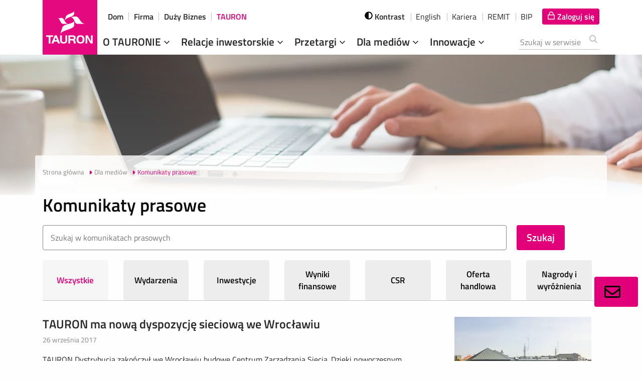

--- FILE ---
content_type: text/html;charset=UTF-8
request_url: https://media.tauron.pl/komunikaty-prasowe?offset=10&financialOff=0&offset3=40&offset5=10&offset0=1240&offset1=0
body_size: 15222
content:
<!doctype html>

<html class="no-js" lang="pl">
<head>
    <!-- m-174 -->
    <meta charset="utf-8" />
    <meta http-equiv="x-dns-prefetch-control" content="on"/>
    <link rel="dns-prefetch" href="https://d2xhqqdaxyaju6.cloudfront.net"/>
    <meta name="viewport" content="width=device-width, initial-scale=1.0" />
    <meta http-equiv="X-UA-Compatible" content="ie=edge">
    <link rel="stylesheet" href="/__system/resource/174/73/css/styles.css"/>
    <link rel="shortcut icon" href="/__system/resource/174/73/img/favicon.png"/>
    <link
  rel="preload"
  href="/__system/resource/174/73/fonts/TitilliumWeb-Regular.woff2"
  as="font"
  crossorigin="anonymous"
/>
<link
  rel="preload"
  href="/__system/resource/174/73/fonts/TitilliumWeb-SemiBold.woff2"
  as="font"
  crossorigin="anonymous"
/>

<style>
  @font-face {
    font-family: 'Titillium Web';
    font-display: swap;
    src: url('/__system/resource/174/73/fonts/TitilliumWeb-Regular.woff2') format('woff2');
    font-weight: 400;
  }
  @font-face {
    font-family: 'Titillium Web';
    font-display: swap;
    src: url('/__system/resource/174/73/fonts/TitilliumWeb-SemiBold.woff2') format('woff2');
    font-weight: 600;
  }
</style>
    
    <title>Komunikaty prasowe | Biuro prasowe TAURON Polska Energia S.A.</title>
    <meta name="description" content="Informacje prasowe TAURON">
    <!--JxBGpKvLV1eslZW6liKv5mIEEpPY1p4MlM4bIYrv9zHX6G6w6DroR-->
    <meta property="og:type" content="website" />
    <meta property="og:title" content="Komunikaty prasowe | Biuro prasowe TAURON Polska Energia S.A.">
    <meta property="og:description" content="Informacje prasowe TAURON">
    <meta property="og:url" content="https://media.tauron.pl/komunikaty-prasowe?offset0=1240" />
    
    <meta property="og:image" content="https://d2xhqqdaxyaju6.cloudfront.net/file/mediakit-s/1957608/6e/s-1200-630.jpg"/>
      
    <meta name="twitter:card" content="summary_large_image">
    <meta name="twitter:title" content="Komunikaty prasowe | Biuro prasowe TAURON Polska Energia S.A.">
    <meta name="twitter:description" content="Informacje prasowe TAURON">
    <meta name="twitter:image" content="https://d2xhqqdaxyaju6.cloudfront.net/file/mediakit-s/1957608/6e/s-1200-630.jpg"><script nonce="fQ3SKW23R4aoyZUavM5Fei0q">(function(w,d,s,l,i){w[l]=w[l]||[];w[l].push({'gtm.start':
    new Date().getTime(),event:'gtm.js'});var f=d.getElementsByTagName(s)[0],
    j=d.createElement(s),dl=l!='dataLayer'?'&l='+l:'';j.async=true;j.src=
    'https://www.googletagmanager.com/gtm.js?id='+i+dl;f.parentNode.insertBefore(j,f);
    })(window,document,'script','dataLayer','GTM-KX36W79');</script></head>
<body class="312">

<div class="menu-wrap-bak">
<div class="menu container" data-require="menu" data-js="menu" data-tipname="top-menu" data-language="pl"> 
        <!-- adds class 'is-floating' on desktop--><!-- adds class 'is-open' on mobile -->
        <div class="container__wrapper menu__wrapper">

                <ul class="menu__top">
                    <li class="menu__top-el"><a class="menu__top-url " href="https://www.tauron.pl/dla-domu" tabindex="2">Dom</a></li>

                    <li class="menu__top-el"><a class="menu__top-url " href="https://www.tauron.pl/dla-firm" tabindex="3">Firma</a></li>
                        
                    <li class="menu__top-el"><a class="menu__top-url" href="https://biznes.tauron.pl" tabindex="4">Duży Biznes</a></li>

                    <li class="menu__top-el"><a class="menu__top-url is-active" href="https://www.tauron.pl/tauron" tabindex="5">TAURON</a></li>
                </ul>
            

            <div class="menu__bottom">
                <a href="/" class="menu__mainpage-url" tabindex="1" title="Strona Główna" aria-label="Strona Główna">
                    <picture>
                        <source srcset="/__system/resource/174/73/img/174-menu/tauron_logo_mob.png" media="(max-width: 1199px)">
                        <source srcset="/__system/resource/174/73/img/logo_109x109.png">
                        <img class="menu__logo lazyloaded" alt="Logo TAURON" src="/__system/resource/174/73/img/logo_109x109.png" loading="lazy">
                    </picture>
                </a>

                <div class="menu__flexcont">

                    <form action="https://www.tauron.pl/wyszukiwanie" class="menu__form" style="" id="searchForm">
                        <div class="menu__btncont menu__searchcont" data-js="menu__searchcont" data-tipname="top-search" data-autocomplete="search-keywords" data-min-length="3">
                            <!-- adds class 'is-active' on mobile -->
                            <button class="menu__search-btn icon-search show-for-large" type="button" id="menu__search-btn--large">                    
                                
<svg class='icon form__svg'  aria-hidden="true">

  <use xlink:href='/__system/resource/174/73/img/svg-sprite.svg#image-search'></use>
</svg>
                            </button>
                            <button class="menu__search-btn icon-search hide-for-large" type="button" id="menu__search-btn--mobile">
                                
<svg class='icon form__svg'  aria-hidden="true">

  <use xlink:href='/__system/resource/174/73/img/svg-sprite.svg#image-search'></use>
</svg>
                            </button>
                            <button class="menu__search-btn icon-search hide" type="button" id="menu__search-btn--mobile-submit">
                                
<svg class='icon form__svg'  aria-hidden="true">

  <use xlink:href='/__system/resource/174/73/img/svg-sprite.svg#image-search'></use>
</svg>
                            </button>
                            <div class="menu__search-inpcont" style="">
                                <div data-valid="fill" data-min-length="3" class="autocomplete autocomplete--grey autocomplete--top">
                                    <label class="wcag_hide" id="search_label" for="menu__search-inp">Szukana fraza</label>
                                    <input name="search" class="menu__search-inp" id="menu__search-inp" aria-describedby="search_label" tabindex="15" type="search" placeholder="Szukaj w serwisie" required>
                                    <ul hidden=""></ul>
                                    <button type="submit" class="autocomplete__btn autocomplete__btn--top" hidden="" data-autocomplete-btn="">Pokaż wszystkie wyniki</button>
                                </div>
                                <button class="menu__search-btnclose" type="button" aria-label="Zamknij wyszukiwarkę">
                                    <span></span><span></span>
                                </button>
                            </div>
                            <br>
                            <div class="error__message error__message--global" data-js="error-globalmessage" role="alert" data-message="Minimalna długość poszukiwania - 3 znaki"></div>
                        </div>
                    </form>
                        <div class="menu__btncont menu__logincont" data-js="menu__logincont" style="box-sizing: inherit;">
                            <a href="https://logowanie.tauron.pl/" tabindex="10" class="menu__login-btn icon-lock a00-c" data-tooltipaction="hover" aria-label="Tu zalogujesz się do elektronicznego Biura Obsługi Klienta" style="text-decoration: none; padding: 4px 10px; background: rgb(226, 0, 122) !important; color: rgb(255, 255, 255) !important; border-radius: 4px !important;">
                                
<svg class='icon svg-fa fa-lock'  aria-hidden="true">

  <use xlink:href='/__system/resource/174/73/img/svg-sprite.svg#image-lock-bold'></use>
</svg>
                                <span>Zaloguj się</span>
                            </a>
                        </div>
                    <div class="menu__btncont menu__maincont" data-js="menu__maincont">
                        <button type="button" class="menu__mainbtn ">
                            Menu
                            <span></span><span></span><span></span>
                        </button>

                        <nav class="menu__nav" id="main-menu">
                            <ul class="menu__lvl-1">
                                <li class="menu__lvl-1-li menu__lvl-1-li--exp">
                                    <a class="menu__lvl-1-el " tabindex="-1" href="https://www.tauron.pl/tauron/o-tauronie" target="_self">O TAURONIE
                                        
<svg class='icon svg-fa fa-angle-down svg-fa--menu-down'  aria-hidden="true">

  <use xlink:href='/__system/resource/174/73/img/svg-sprite.svg#image-angle-down'></use>
</svg>
                                    </a>
                                    
                                        <ul class="menu__lvl-2 menu__lvl-2--big">
                                            <li class="menu__lvl-2-li menu__lvl-2-li--exp is-expanded">
                                                <a class="menu__lvl-2-el" href="https://www.tauron.pl/tauron/o-tauronie/wladze-spolki" tabindex="10" target="_self">O TAURONIE</a>
                                                    <button class="menu__lvl-2-btn icon-func_chevron_right" type="button" data-js="menu__expbtn" aria-label="Generic.Header.ExpandTheSection"></button>
                                                    <ul class="menu__lvl-3">
                                                        <li class="menu__lvl-3-li">
                                                            <a tabindex="10" class="menu__lvl-3-el " href="https://www.tauron.pl/tauron/o-tauronie/wladze-spolki" target="_self">
                                                            
<svg class='icon caret-light'  aria-hidden="true">

  <use xlink:href='/__system/resource/174/73/img/svg-sprite.svg#image-caret-right-light'></use>
</svg>
                                                            Władze spółki</a>
                                                        </li>
                                                        <li class="menu__lvl-3-li">
                                                            <a tabindex="10" class="menu__lvl-3-el " href="https://www.tauron.pl/tauron/o-tauronie/obszary-dzialalnosci" target="_self">
<svg class='icon caret-light'  aria-hidden="true">

  <use xlink:href='/__system/resource/174/73/img/svg-sprite.svg#image-caret-right-light'></use>
</svg>Obszary działalności</a>
                                                        </li>
                                                        <li class="menu__lvl-3-li">
                                                            <a tabindex="10" class="menu__lvl-3-el " href="https://www.tauron.pl/tauron/o-tauronie/nasze-wartosci" target="_self">
<svg class='icon caret-light'  aria-hidden="true">

  <use xlink:href='/__system/resource/174/73/img/svg-sprite.svg#image-caret-right-light'></use>
</svg>Nasze wartości</a>
                                                        </li>
                                                        <li class="menu__lvl-3-li">
                                                            <a tabindex="10" class="menu__lvl-3-el " href="https://www.tauron.pl/tauron/o-tauronie/kodeks-odpowiedzialnego-biznesu" target="_self">
<svg class='icon caret-light'  aria-hidden="true">

  <use xlink:href='/__system/resource/174/73/img/svg-sprite.svg#image-caret-right-light'></use>
</svg>Kodeks Odpowiedzialnego Biznesu</a>
                                                        </li>
                                                        <li class="menu__lvl-3-li">
                                                            <a tabindex="10" class="menu__lvl-3-el " href="https://www.tauron.pl/tauron/o-tauronie/struktura-paliw" target="_self">
<svg class='icon caret-light'  aria-hidden="true">

  <use xlink:href='/__system/resource/174/73/img/svg-sprite.svg#image-caret-right-light'></use>
</svg>Struktura paliw</a>
                                                        </li>
                                                        <li class="menu__lvl-3-li">
                                                            <a tabindex="10" class="menu__lvl-3-el menu__lvl-3-el--bold" href="https://www.tauron.pl/tauron/o-tauronie" target="_self">O TAURONIE</a>
                                                        </li>
                                                    </ul>
                                                    <div class="menu__offercont">
                                                        <p class="menu__offer-head">O TAURONIE</p>
                                                            <div class="menu__offer-box">
                                                                <img class="menu__offer-img" src="/__system/resource/174/73/img/174-menu/o-tauron.jpg" alt="O tauron" loading="lazy">
                                                                <div class="menu__offer-txtbox">
                                                                    <div class="menu__offer-txt"><div class="sc-richtext">TAURON Polska Energia S.A. jest spółką dominującą w Grupie</div></div>

                                                                    <a class="cta menu__offer-cta" title="Więcej" href="https://www.tauron.pl/tauron/o-tauronie">Więcej</a>
                                                                </div>
                                                            </div>
                                                    </div>
                                            </li>
                                            <li class="menu__lvl-2-li menu__lvl-2-li--exp">
                                                <a class="menu__lvl-2-el" href="https://www.tauron.pl/tauron/o-tauronie/spolki-grupy" tabindex="10" target="_self">Grupa TAURON</a>
                                                    <button class="menu__lvl-2-btn icon-func_chevron_right" type="button" data-js="menu__expbtn" aria-label="Generic.Header.ExpandTheSection"></button>
                                                    <ul class="menu__lvl-3">
                                                                <li class="menu__lvl-3-li">
                                                                    <a tabindex="10" class="menu__lvl-3-el " href="https://www.tauron.pl/tauron/o-tauronie/lancuch-wartosci" target="_self">
                                                                    
<svg class='icon caret-light'  aria-hidden="true">

  <use xlink:href='/__system/resource/174/73/img/svg-sprite.svg#image-caret-right-light'></use>
</svg>Łańcuch wartości</a>
                                                                </li>
                                                                <li class="menu__lvl-3-li">
                                                                    <a tabindex="10" class="menu__lvl-3-el " href="https://www.tauron.pl/tauron/o-tauronie/spolki-grupy" target="_self">
                                                                    
<svg class='icon caret-light'  aria-hidden="true">

  <use xlink:href='/__system/resource/174/73/img/svg-sprite.svg#image-caret-right-light'></use>
</svg>Spółki Grupy</a>
                                                                </li>
                                                                <li class="menu__lvl-3-li">
                                                                    <a tabindex="10" class="menu__lvl-3-el " href="https://www.tauron.pl/tauron/o-tauronie/potencjal-grupy" target="_self">
                                                                    
<svg class='icon caret-light'  aria-hidden="true">

  <use xlink:href='/__system/resource/174/73/img/svg-sprite.svg#image-caret-right-light'></use>
</svg>Potencjał Grupy</a>
                                                                </li>
                                                                <li class="menu__lvl-3-li">
                                                                    <a tabindex="10" class="menu__lvl-3-el " href="https://www.tauron.pl/tauron/o-tauronie/tauron-w-liczbach" target="_self">
                                                                    
<svg class='icon caret-light'  aria-hidden="true">

  <use xlink:href='/__system/resource/174/73/img/svg-sprite.svg#image-caret-right-light'></use>
</svg>TAURON w liczbach</a>
                                                                </li>
                                                    </ul>
                                                    <div class="menu__offercont">
                                                        <p class="menu__offer-head">Spółki Grupy TAURON</p>
                                                            <div class="menu__offer-box">
                                                                <img class="menu__offer-img" src="/__system/resource/174/73/img/174-menu/grupa-tauron.jpg" alt="" loading="lazy">
                                                                <div class="menu__offer-txtbox">
                                                                    <div class="menu__offer-txt"><div class="sc-richtext">Grupę TAURON tworzy ok. 30  podmiotów gospodarczych</div></div>

                                                                    <a class="cta menu__offer-cta" title="Więcej" href="https://www.tauron.pl/tauron/o-tauronie/spolki-grupy">Więcej</a>
                                                                </div>
                                                            </div>
                                                    </div>
                                            </li>
                                            <li class="menu__lvl-2-li menu__lvl-2-li--exp">
                                                <a class="menu__lvl-2-el" href="https://www.tauron.pl/tauron/o-tauronie/tauron-dla-otoczenia" tabindex="10" target="_self">TAURON dla otoczenia</a>
                                                    <button class="menu__lvl-2-btn icon-func_chevron_right" type="button" data-js="menu__expbtn" aria-label="Generic.Header.ExpandTheSection"></button>
                                                    <ul class="menu__lvl-3">
                                                                <li class="menu__lvl-3-li">
                                                                    <a tabindex="10" class="menu__lvl-3-el " href="https://www.tauron.pl/tauron/o-tauronie/tauron-dla-otoczenia/strategia-zrownowazonego-rozwoju" target="_self">
<svg class='icon caret-light'  aria-hidden="true">

  <use xlink:href='/__system/resource/174/73/img/svg-sprite.svg#image-caret-right-light'></use>
</svg>Strategia zrównoważonego rozwoju</a>
                                                                </li>
                                                                <li class="menu__lvl-3-li">
                                                                    <a tabindex="10" class="menu__lvl-3-el " href="https://www.tauron.pl/tauron/o-tauronie/tauron-dla-otoczenia/raport-zrownowazonego-rozwoju" target="_self">
<svg class='icon caret-light'  aria-hidden="true">

  <use xlink:href='/__system/resource/174/73/img/svg-sprite.svg#image-caret-right-light'></use>
</svg>Zintegrowany raport roczny</a>
                                                                </li>
                                                                <li class="menu__lvl-3-li">
                                                                    <a tabindex="10" class="menu__lvl-3-el " href="https://www.tauron.pl/tauron/o-tauronie/tauron-dla-otoczenia/projekty" target="_self">
<svg class='icon caret-light'  aria-hidden="true">

  <use xlink:href='/__system/resource/174/73/img/svg-sprite.svg#image-caret-right-light'></use>
</svg>Projekty CSR</a>
                                                                </li>
                                                                <li class="menu__lvl-3-li">
                                                                    <a tabindex="10" class="menu__lvl-3-el " href="https://www.tauron.pl/tauron/o-tauronie/tauron-dla-otoczenia/nagrody-i-wyroznienia" target="_self">
<svg class='icon caret-light'  aria-hidden="true">

  <use xlink:href='/__system/resource/174/73/img/svg-sprite.svg#image-caret-right-light'></use>
</svg>Nagrody i wyróżnienia</a>
                                                                </li>
                                                                <li class="menu__lvl-3-li">
                                                                    <a tabindex="10" class="menu__lvl-3-el " href="https://www.tauron.pl/tauron/o-tauronie/tauron-dla-otoczenia/fundacja-tauron" target="_self">
<svg class='icon caret-light'  aria-hidden="true">

  <use xlink:href='/__system/resource/174/73/img/svg-sprite.svg#image-caret-right-light'></use>
</svg>Fundacja TAURON</a>
                                                                </li>
                                                                <li class="menu__lvl-3-li">
                                                                    <a tabindex="10" class="menu__lvl-3-el " href="https://www.tauron.pl/tauron/o-tauronie/tauron-dla-otoczenia/sponsoring" target="_self">
<svg class='icon caret-light'  aria-hidden="true">

  <use xlink:href='/__system/resource/174/73/img/svg-sprite.svg#image-caret-right-light'></use>
</svg>Sponsoring</a>
                                                                </li>
                                                    </ul>
                                                    <div class="menu__offercont">
                                                        <p class="menu__offer-head">TAURON dla otoczenia</p>
                                                            <div class="menu__offer-box">
                                                                <img class="menu__offer-img" src="/__system/resource/174/73/img/174-menu/menu-tdo.jpg" alt="" loading="lazy">
                                                                <div class="menu__offer-txtbox">
                                                                    <div class="menu__offer-txt"><div class="sc-richtext">Działamy na rzecz zrównoważonego rozwoju i CSR</div></div>

                                                                    <a class="cta menu__offer-cta" title="Więcej" href="https://www.tauron.pl/tauron/o-tauronie/tauron-dla-otoczenia">Więcej</a>
                                                                </div>
                                                            </div>
                                                    </div>
                                            </li>
                                            <li class="menu__lvl-2-li menu__lvl-2-li--exp">
                                                <a class="menu__lvl-2-el" href="https://www.tauron.pl/tauron/tauron-innowacje" tabindex="10" target="_self">TAURON innowacje</a>
                                                    <button class="menu__lvl-2-btn icon-func_chevron_right" type="button" data-js="menu__expbtn" aria-label="Generic.Header.ExpandTheSection"></button>
                                                    <ul class="menu__lvl-3">
                                                                <li class="menu__lvl-3-li">
                                                                    <a tabindex="10" class="menu__lvl-3-el " href="https://www.tauron.pl/tauron/tauron-innowacje" target="_self">
<svg class='icon caret-light'  aria-hidden="true">

  <use xlink:href='/__system/resource/174/73/img/svg-sprite.svg#image-caret-right-light'></use>
</svg>Strategiczna Agenda Badawcza</a>
                                                                </li>
                                                                <li class="menu__lvl-3-li">
                                                                    <a tabindex="10" class="menu__lvl-3-el " href="https://www.tauron.pl/tauron/tauron-innowacje/wspolpraca-ze-startupami" target="_self">
<svg class='icon caret-light'  aria-hidden="true">

  <use xlink:href='/__system/resource/174/73/img/svg-sprite.svg#image-caret-right-light'></use>
</svg>Współpraca ze startupami</a>
                                                                </li>
                                                                <li class="menu__lvl-3-li">
                                                                    <a tabindex="10" class="menu__lvl-3-el " href="https://www.tauron.pl/tauron/tauron-innowacje/projekty-badawczo-rozwojowe" target="_self">
<svg class='icon caret-light'  aria-hidden="true">

  <use xlink:href='/__system/resource/174/73/img/svg-sprite.svg#image-caret-right-light'></use>
</svg>Projekty badawczo-rozwojowe</a>
                                                                </li>
                                                    </ul>
                                                    <div class="menu__offercont">
                                                        <p class="menu__offer-head"></p>
                                                    </div>
                                            </li>
                                            <li class="menu__lvl-2-li menu__lvl-2-li--exp">
                                                <a class="menu__lvl-2-el" href="https://www.tauron.pl/tauron/o-tauronie/kariera" tabindex="10" target="_self">Kariera</a>
                                                    <button class="menu__lvl-2-btn icon-func_chevron_right" type="button" data-js="menu__expbtn" aria-label="Generic.Header.ExpandTheSection"></button>
                                                    <ul class="menu__lvl-3">
                                                                <li class="menu__lvl-3-li">
                                                                    <a tabindex="10" class="menu__lvl-3-el " href="https://www.tauron.pl/tauron/o-tauronie/kariera/oferty-pracy" target="_self">
<svg class='icon caret-light'  aria-hidden="true">

  <use xlink:href='/__system/resource/174/73/img/svg-sprite.svg#image-caret-right-light'></use>
</svg>Oferty pracy</a>
                                                                </li>
                                                                <li class="menu__lvl-3-li">
                                                                    <a tabindex="10" class="menu__lvl-3-el " href="https://www.tauron.pl/tauron/o-tauronie/kariera/rozwoj-w-tauron" target="_self">
<svg class='icon caret-light'  aria-hidden="true">

  <use xlink:href='/__system/resource/174/73/img/svg-sprite.svg#image-caret-right-light'></use>
</svg>Rozwój w TAURON</a>
                                                                </li>
                                                                <li class="menu__lvl-3-li">
                                                                    <a tabindex="10" class="menu__lvl-3-el " href="https://www.tauron.pl/tauron/o-tauronie/kariera/staze-i-praktyki" target="_self">
<svg class='icon caret-light'  aria-hidden="true">

  <use xlink:href='/__system/resource/174/73/img/svg-sprite.svg#image-caret-right-light'></use>
</svg>Staże i praktyki</a>
                                                                </li>
                                                                <li class="menu__lvl-3-li">
                                                                    <a tabindex="10" class="menu__lvl-3-el " href="https://www.tauron.pl/tauron/o-tauronie/kariera/etapy-rekrutacji" target="_self">
<svg class='icon caret-light'  aria-hidden="true">

  <use xlink:href='/__system/resource/174/73/img/svg-sprite.svg#image-caret-right-light'></use>
</svg>Etapy rekrutacji</a>
                                                                </li>
                                                                <li class="menu__lvl-3-li">
                                                                    <a tabindex="10" class="menu__lvl-3-el " href="https://www.tauron.pl/tauron/o-tauronie/kariera/poznaj-pracownikow" target="_self">
<svg class='icon caret-light'  aria-hidden="true">

  <use xlink:href='/__system/resource/174/73/img/svg-sprite.svg#image-caret-right-light'></use>
</svg>Poznaj pracowników</a>
                                                                </li>
                                                                <li class="menu__lvl-3-li">
                                                                    <a tabindex="10" class="menu__lvl-3-el menu__lvl-3-el--bold" href="https://www.tauron.pl/tauron/o-tauronie/kariera" target="_self">Kariera</a>
                                                                </li>
                                                    </ul>
                                                    <div class="menu__offercont">
                                                        <p class="menu__offer-head">Kariera</p>
                                                            <div class="menu__offer-box">
                                                                <img class="menu__offer-img" src="/__system/resource/174/73/img/174-menu/kariera-menuoffer.jpg" alt="" loading="lazy">
                                                                <div class="menu__offer-txtbox">
                                                                    <div class="menu__offer-txt"><div class="sc-richtext">Rozwijaj&nbsp;swoją karierę w Grupie TAURON</div></div>

                                                                    <a class="cta menu__offer-cta" title="Sprawdź" href="https://www.tauron.pl/tauron/o-tauronie/kariera">Sprawdź</a>
                                                                </div>
                                                            </div>
                                                    </div>
                                            </li>
                                            <li class="menu__lvl-2-li ">
                                                <a class="menu__lvl-2-el" href="https://www.tauron.pl/tauron/o-tauronie/kontakt" tabindex="10" target="_self">Kontakt</a>
                                            </li>
                                            <li class="menu__lvl-2-li ">
                                                <a class="menu__lvl-2-el" href="https://www.tauron.pl/tauron/o-tauronie/formularz-zgloszenia-naduzycia" tabindex="10" target="_self">Formularz Zgłoszenia Nadużycia</a>
                                            </li>
                                            <li class="menu__lvl-2-close"><button class="menu__lvl-2-closebtn cta" type="button" data-js="menu__closebtn">Zwiń</button></li>
                                            </ul>
                                </li>
                                <li class="menu__lvl-1-li menu__lvl-1-li--exp">
                                    <a class="menu__lvl-1-el " tabindex="-1" href="https://www.tauron.pl/tauron/relacje-inwestorskie" target="_self">Relacje inwestorskie
                                    
<svg class='icon svg-fa fa-angle-down svg-fa--menu-down'  aria-hidden="true">

  <use xlink:href='/__system/resource/174/73/img/svg-sprite.svg#image-angle-down'></use>
</svg>
                                    
                                    </a>
                                    
                                            <ul class="menu__lvl-2 menu__lvl-2--big">
                                                        <li class="menu__lvl-2-li menu__lvl-2-li--exp is-expanded">
                                                            <a class="menu__lvl-2-el" href="https://www.tauron.pl/tauron/relacje-inwestorskie/notowania-akcji" tabindex="10" target="_self">Akcje</a>
                                                                <button class="menu__lvl-2-btn icon-func_chevron_right" type="button" data-js="menu__expbtn" aria-label="Generic.Header.ExpandTheSection"></button>
                                                                <ul class="menu__lvl-3">
                                                                            <li class="menu__lvl-3-li">
                                                                                <a tabindex="10" class="menu__lvl-3-el " href="https://www.tauron.pl/tauron/relacje-inwestorskie/notowania-akcji" target="_self">
<svg class='icon caret-light'  aria-hidden="true">

  <use xlink:href='/__system/resource/174/73/img/svg-sprite.svg#image-caret-right-light'></use>
</svg>Notowania</a>
                                                                            </li>
                                                                            <li class="menu__lvl-3-li">
                                                                                <a tabindex="10" class="menu__lvl-3-el " href="https://www.tauron.pl/tauron/relacje-inwestorskie/akcjonariat" target="_self">
<svg class='icon caret-light'  aria-hidden="true">

  <use xlink:href='/__system/resource/174/73/img/svg-sprite.svg#image-caret-right-light'></use>
</svg>Akcjonariat</a>
                                                                            </li>
                                                                            <li class="menu__lvl-3-li">
                                                                                <a tabindex="10" class="menu__lvl-3-el " href="https://www.tauron.pl/tauron/relacje-inwestorskie/analitycy" target="_self">
<svg class='icon caret-light'  aria-hidden="true">

  <use xlink:href='/__system/resource/174/73/img/svg-sprite.svg#image-caret-right-light'></use>
</svg>Analitycy</a>
                                                                            </li>
                                                                            <li class="menu__lvl-3-li">
                                                                                <a tabindex="10" class="menu__lvl-3-el " href="https://www.tauron.pl/tauron/relacje-inwestorskie/polityka-dywidendy" target="_self">
<svg class='icon caret-light'  aria-hidden="true">

  <use xlink:href='/__system/resource/174/73/img/svg-sprite.svg#image-caret-right-light'></use>
</svg>Polityka dywidendy</a>
                                                                            </li>
                                                                            <li class="menu__lvl-3-li">
                                                                                <a tabindex="10" class="menu__lvl-3-el " href="https://www.tauron.pl/tauron/relacje-inwestorskie/pierwsza-oferta-publiczna" target="_self">
<svg class='icon caret-light'  aria-hidden="true">

  <use xlink:href='/__system/resource/174/73/img/svg-sprite.svg#image-caret-right-light'></use>
</svg>Pierwsza Oferta Publiczna Akcji</a>
                                                                            </li>
                                                                </ul>
                                                                <div class="menu__offercont">
                                                                    <p class="menu__offer-head">Dla Inwestorów</p>
                                                                        <div class="menu__offer-box">
                                                                            <img class="menu__offer-img" src="/__system/resource/174/73/img/174-menu/dla-inwestorow.jpg" alt="" loading="lazy">
                                                                            <div class="menu__offer-txtbox">
                                                                                <div class="menu__offer-txt"><div class="sc-richtext">Niezbędnik inwestora: raporty, notowania,  materiały</div></div>

                                                                                <a class="cta menu__offer-cta" title="Przejdź" href="https://www.tauron.pl/tauron/relacje-inwestorskie">Przejdź</a>
                                                                            </div>
                                                                        </div>
                                                                </div>
                                                        </li>
                                                        <li class="menu__lvl-2-li menu__lvl-2-li--exp">
                                                            <a class="menu__lvl-2-el" href="https://www.tauron.pl/tauron/relacje-inwestorskie/obligacje-krajowe" tabindex="10" target="_self">Obligacje</a>
                                                                <button class="menu__lvl-2-btn icon-func_chevron_right" type="button" data-js="menu__expbtn" aria-label="Generic.Header.ExpandTheSection"></button>
                                                                <ul class="menu__lvl-3">
                                                                            <li class="menu__lvl-3-li">
                                                                                <a tabindex="10" class="menu__lvl-3-el " href="https://www.tauron.pl/tauron/relacje-inwestorskie/obligacje-krajowe" target="_self">
<svg class='icon caret-light'  aria-hidden="true">

  <use xlink:href='/__system/resource/174/73/img/svg-sprite.svg#image-caret-right-light'></use>
</svg>Obligacje krajowe</a>
                                                                            </li>
                                                                            <li class="menu__lvl-3-li">
                                                                                <a tabindex="10" class="menu__lvl-3-el " href="https://www.tauron.pl/tauron/relacje-inwestorskie/euroobligacje" target="_self">
<svg class='icon caret-light'  aria-hidden="true">

  <use xlink:href='/__system/resource/174/73/img/svg-sprite.svg#image-caret-right-light'></use>
</svg>Euroobligacje</a>
                                                                            </li>
                                                                </ul>
                                                                <div class="menu__offercont">
                                                                    <p class="menu__offer-head"></p>
                                                                </div>
                                                        </li>
                                                        <li class="menu__lvl-2-li menu__lvl-2-li--exp">
                                                            <a class="menu__lvl-2-el" href="https://www.tauron.pl/tauron/relacje-inwestorskie/raporty-biezace" tabindex="10" target="_self">Raporty giełdowe</a>
                                                                <button class="menu__lvl-2-btn icon-func_chevron_right" type="button" data-js="menu__expbtn" aria-label="Generic.Header.ExpandTheSection"></button>
                                                                <ul class="menu__lvl-3">
                                                                            <li class="menu__lvl-3-li">
                                                                                <a tabindex="10" class="menu__lvl-3-el " href="https://www.tauron.pl/tauron/relacje-inwestorskie/raporty-biezace" target="_self">
<svg class='icon caret-light'  aria-hidden="true">

  <use xlink:href='/__system/resource/174/73/img/svg-sprite.svg#image-caret-right-light'></use>
</svg>Raporty bieżące</a>
                                                                            </li>
                                                                            <li class="menu__lvl-3-li">
                                                                                <a tabindex="10" class="menu__lvl-3-el " href="https://www.tauron.pl/tauron/relacje-inwestorskie/raporty-okresowe" target="_self">
<svg class='icon caret-light'  aria-hidden="true">

  <use xlink:href='/__system/resource/174/73/img/svg-sprite.svg#image-caret-right-light'></use>
</svg>Raporty okresowe</a>
                                                                            </li>
                                                                </ul>
                                                                <div class="menu__offercont">
                                                                    <p class="menu__offer-head">Raport roczny 2016</p>
                                                                        <div class="menu__offer-box">
                                                                            <img class="menu__offer-img" src="/__system/resource/174/73/img/174-menu/raporty.jpg" alt="" loading="lazy">
                                                                            <div class="menu__offer-txtbox">
                                                                                <div class="menu__offer-txt"><div class="sc-richtext">Zapraszamy do zapoznania się z Raportem</div></div>

                                                                                <a class="cta menu__offer-cta" title="Sprawdź" href="http://raport2016.tauron.pl/">Sprawdź</a>
                                                                            </div>
                                                                        </div>
                                                                </div>
                                                        </li>
                                                        <li class="menu__lvl-2-li ">
                                                            <a class="menu__lvl-2-el" href="https://www.tauron.pl/tauron/relacje-inwestorskie/informacje-finansowe" tabindex="10" target="_self">Informacje finansowe</a>
                                                        </li>
                                                        <li class="menu__lvl-2-li ">
                                                            <a class="menu__lvl-2-el" href="https://www.tauron.pl/tauron/relacje-inwestorskie/informacje-o-spolce" tabindex="10" target="_self">Informacje o spółce</a>
                                                        </li>
                                                        <li class="menu__lvl-2-li ">
                                                            <a class="menu__lvl-2-el" href="https://www.tauron.pl/tauron/relacje-inwestorskie/walne-zgromadzenie" tabindex="10" target="_self">Walne Zgromadzenie</a>
                                                        </li>
                                                        <li class="menu__lvl-2-li ">
                                                            <a class="menu__lvl-2-el" href="https://www.tauron.pl/tauron/relacje-inwestorskie/ratingi" tabindex="10" target="_self">Ratingi</a>
                                                        </li>
                                                        <li class="menu__lvl-2-li ">
                                                            <a class="menu__lvl-2-el" href="https://www.tauron.pl/tauron/relacje-inwestorskie/kalendarz-inwestorski" tabindex="10" target="_self">Kalendarz inwestorski</a>
                                                        </li>
                                                        <li class="menu__lvl-2-li menu__lvl-2-li--exp">
                                                            <a class="menu__lvl-2-el" href="https://www.tauron.pl/tauron/relacje-inwestorskie/nagrania" tabindex="10" target="_self">Multimedia</a>
                                                                <button class="menu__lvl-2-btn icon-func_chevron_right" type="button" data-js="menu__expbtn" aria-label="Generic.Header.ExpandTheSection"></button>
                                                                <ul class="menu__lvl-3">
                                                                            <li class="menu__lvl-3-li">
                                                                                <a tabindex="10" class="menu__lvl-3-el " href="https://www.tauron.pl/tauron/relacje-inwestorskie/prezentacje" target="_self">
<svg class='icon caret-light'  aria-hidden="true">

  <use xlink:href='/__system/resource/174/73/img/svg-sprite.svg#image-caret-right-light'></use>
</svg>Prezentacje</a>
                                                                            </li>
                                                                            <li class="menu__lvl-3-li">
                                                                                <a tabindex="10" class="menu__lvl-3-el " href="https://www.tauron.pl/tauron/relacje-inwestorskie/nagrania" target="_self">
<svg class='icon caret-light'  aria-hidden="true">

  <use xlink:href='/__system/resource/174/73/img/svg-sprite.svg#image-caret-right-light'></use>
</svg>Nagrania</a>
                                                                            </li>
                                                                            <li class="menu__lvl-3-li">
                                                                                <a tabindex="10" class="menu__lvl-3-el " href="https://www.tauron.pl/tauron/relacje-inwestorskie/czat" target="_self">
<svg class='icon caret-light'  aria-hidden="true">

  <use xlink:href='/__system/resource/174/73/img/svg-sprite.svg#image-caret-right-light'></use>
</svg>Czaty</a>
                                                                            </li>
                                                                </ul>
                                                                <div class="menu__offercont">
                                                                    <p class="menu__offer-head">Nagrania</p>
                                                                        <div class="menu__offer-box">
                                                                            <div class="menu__offer-txtbox">
                                                                                <div class="menu__offer-txt"><div class="sc-richtext">Nagrania z wydarzeń w Grupie TAURON</div></div>

                                                                                <a class="cta menu__offer-cta" title="Zobacz" href="https://www.tauron.pl/tauron/relacje-inwestorskie/nagrania">Zobacz</a>
                                                                            </div>
                                                                        </div>
                                                                </div>
                                                        </li>
                                                        <li class="menu__lvl-2-li ">
                                                            <a class="menu__lvl-2-el" href="https://www.tauron.pl/tauron/relacje-inwestorskie/ogloszenia" tabindex="10" target="_self">Ogłoszenia</a>
                                                        </li>
                                                        <li class="menu__lvl-2-li ">
                                                            <a class="menu__lvl-2-el" href="https://www.tauron.pl/tauron/relacje-inwestorskie/przydatne-linki" tabindex="10" target="_self">Przydatne linki</a>
                                                        </li>
                                                        <li class="menu__lvl-2-li ">
                                                            <a class="menu__lvl-2-el" href="https://www.tauron.pl/tauron/relacje-inwestorskie/kontakt-dla-inwestorow" tabindex="10" target="_self">Kontakt</a>
                                                        </li>
                                                        <li class="menu__lvl-2-close"><button class="menu__lvl-2-closebtn cta" type="button" data-js="menu__closebtn">Zwiń</button></li>
                                            </ul>
                                </li>
                                <li class="menu__lvl-1-li menu__lvl-1-li--exp">
                                    <a class="menu__lvl-1-el " tabindex="-1" href="https://www.tauron.pl/tauron/przetargi" target="_self">Przetargi
                                        
<svg class='icon svg-fa fa-angle-down svg-fa--menu-down'  aria-hidden="true">

  <use xlink:href='/__system/resource/174/73/img/svg-sprite.svg#image-angle-down'></use>
</svg>
                                    </a>
                                        
                                            <ul class="menu__lvl-2 menu__lvl-2--deskHidden">
                                                        <li class="menu__lvl-2-li">
                                                            <a class="menu__lvl-2-el" href="http://swoz.tauron.pl/platform/HomeServlet?MP_module=main&amp;MP_action=rfx_and_demand_notices&amp;type=RfxAndDemandNotices&amp;doSearch=true&amp;org=00000001" tabindex="10">Platforma zakupowa</a>
                                                        </li>
                                                        <li class="menu__lvl-2-li">
                                                            <a class="menu__lvl-2-el" href="https://www.tauron.pl/tauron/przetargi" tabindex="10">Sprzedaż majątku</a>
                                                        </li>
                                                        <li class="menu__lvl-2-li">
                                                            <a class="menu__lvl-2-el" href="https://nieruchomosci.tauron.pl/" tabindex="10">Sprzedaż Nieruchomości</a>
                                                        </li>
                                            </ul>
                                            <ul class="menu__lvl-2 menu__lvl-2--deskFlex">
                                                        <li class="menu__lvl-2__item">
                                                            <div class="menu__offer-box menu__offer-box--big">
                                                                <img class="menu__offer-img" src="/__system/resource/174/73/img/174-menu/platforma.jpg" alt="" loading="lazy">
                                                                <div class="menu__offer-txtbox">
                                                                    <div class="menu__offer-txt">Platforma zakupowa</div>
                                                                    <div class="menu__offer-txt menu__offer-txt--light">Ogłoszenia o zamówieniach na dostawy, usługi i roboty budowlane.</div>
                                                                    <a class="cta menu__offer-cta" href="http://swoz.tauron.pl/platform/HomeServlet?MP_module=main&amp;MP_action=rfx_and_demand_notices&amp;type=RfxAndDemandNotices&amp;doSearch=true&amp;org=00000001" tabindex="10">Sprawdź</a>
                                                                </div>
                                                            </div>
                                                        </li>
                                                        <li class="menu__lvl-2__item">
                                                            <div class="menu__offer-box menu__offer-box--big">
                                                                <img class="menu__offer-img" src="/__system/resource/174/73/img/174-menu/sprzedaz.jpg" alt="" loading="lazy">
                                                                <div class="menu__offer-txtbox">
                                                                    <div class="menu__offer-txt">Sprzedaż majątku</div>
                                                                    <div class="menu__offer-txt menu__offer-txt--light">Oferty sprzedaży majątku Grupy TAURON - m.in. środki trwałe, środki transportu, złom.</div>
                                                                    <a class="cta menu__offer-cta" href="https://www.tauron.pl/tauron/przetargi" tabindex="10">Sprawdź</a>
                                                                </div>
                                                            </div>
                                                        </li>
                                                        <li class="menu__lvl-2__item">
                                                            <div class="menu__offer-box menu__offer-box--big">
                                                                <img class="menu__offer-img" src="/__system/resource/174/73/img/174-menu/nieruchomosci.jpg" alt="" loading="lazy">
                                                                <div class="menu__offer-txtbox">
                                                                    <div class="menu__offer-txt">Sprzedaż Nieruchomości</div>
                                                                    <div class="menu__offer-txt menu__offer-txt--light">Oferty sprzedaży obiektów i gruntów Grupy TAURON.</div>
                                                                    <a class="cta menu__offer-cta" href="https://nieruchomosci.tauron.pl/" tabindex="10">Sprawdź</a>
                                                                </div>
                                                            </div>
                                                        </li>
                                                <li class="menu__lvl-2-close"><button class="menu__lvl-2-closebtn cta" type="button" data-js="menu__closebtn">Zwiń</button></li>
                                            </ul>
                                </li>
                                <li class="menu__lvl-1-li menu__lvl-1-li--exp">
                                    <a class="menu__lvl-1-el " tabindex="11" href="https://media.tauron.pl/?changeLocale=PL" title="Dla mediów">Dla mediów
                                        
<svg class='icon svg-fa fa-angle-down svg-fa--menu-down'  aria-hidden="true">

  <use xlink:href='/__system/resource/174/73/img/svg-sprite.svg#image-angle-down'></use>
</svg>
                                    </a>
                                        <ul class="menu__lvl-2" style="">
                                            <li class="menu__lvl-2-li menu__lvl-2-li--media">
                                                <a class="menu__lvl-2-el" href="/komunikaty-prasowe" tabindex="10" target="_self">Komunikaty prasowe</a>
                                            </li>
                                            <li class="menu__lvl-2-li menu__lvl-2-li--media">
                                                <a class="menu__lvl-2-el" href="/social-media" tabindex="10" target="_self">Social media</a>
                                            </li>
                                        </ul>
                                </li>
                                <li class="menu__lvl-1-li menu__lvl-1-li--exp">
                                    <a class="menu__lvl-1-el " tabindex="-1" href="https://media.tauron.pl/?changeLocale=PL">Innowacje
                                        
<svg class='icon svg-fa fa-angle-down svg-fa--menu-down'  aria-hidden="true">

  <use xlink:href='/__system/resource/174/73/img/svg-sprite.svg#image-angle-down'></use>
</svg>
                                    </a>
                                    <ul class="menu__lvl-2" style="">
                                        <li class="menu__lvl-2-li menu__lvl-2-li--media">
                                            <a class="menu__lvl-2-el" href="https://www.tauron.pl/tauron/tauron-innowacje" tabindex="11" target="_self">Strategiczna Agenda Badawcza</a>
                                        </li>
                                        <li class="menu__lvl-2-li menu__lvl-2-li--media">
                                            <a class="menu__lvl-2-el" href="https://www.tauron.pl/tauron/tauron-innowacje/wspolpraca-ze-startupami" tabindex="11" target="_self">Współpraca ze startupami</a>
                                        </li>
                                        <li class="menu__lvl-2-li menu__lvl-2-li--media">
                                            <a class="menu__lvl-2-el" href="https://www.tauron.pl/tauron/tauron-innowacje/projekty-badawczo-rozwojowe" tabindex="10" target="_self">Projekty badawczo-rozwojowe</a>
                                        </li>
                                    </ul>
                                </li>
                            </ul>
                            <ul class="menu__optcont  ">
                                <li class="menu__optcont-el">
                                    <button class="menu__optcont-btn menu__optcont-btn--cont icon-func_contrast" type="button" data-js="cont-btn" tabindex="6">
                                        
<svg class='icon svg-fa fa-adjust'  aria-hidden="true">

  <use xlink:href='/__system/resource/174/73/img/svg-sprite.svg#image-adjust'></use>
</svg>
                                        <span>Kontrast</span>
                                    </button>
                                </li>
                                <li class="menu__optcont-el">
                                    <a href="http://en.tauron.pl/Pages/start.aspx" class="menu__optcont-btn menu__optcont-btn--lang icon-func_trianglearrow_down" tabindex="7" aria-label="wybierz język">English</a>
                                </li>
                                    <li class="menu__optcont-el">
                                        <a class="menu__optcont-btn" tabindex="8" title="Kariera" href="https://www.tauron.pl/tauron/o-tauronie/kariera">Kariera</a>
                                    </li>
                                    <li class="menu__optcont-el ">
                                        <a class="menu__optcont-btn" tabindex="9" title="REMIT" href="http://grupa.tauron.pl/tauron/o-tauronie/REMITi/Strony/start.aspx">REMIT</a>
                                    </li>
                                    <li class="menu__optcont-el">
                                        <a class="menu__optcont-btn" tabindex="10" title="BIP" href="https://www.tauron.pl/tauron/bip">BIP</a>
                                    </li>
                            </ul>
                        </nav>

                    </div>

                </div>
            </div>

        </div>
    </div></div><div class="banner">
<div class="banner-image show-for-large" style="background-image: url(https://cdn-netpr.pl/file/mediakit-ci/1210466/1499183369/1400-280.)">    
    <div class="banner-apla"></div>

	<div class="row breadcrumbs">
  <ul class="small-12 flex-container flex-wrap">

    <li class="breadcrumbs__element">
      <a href="https://www.tauron.pl/tauron">
        <span class="breadcrumb">Strona główna</span>
      </a>
    </li>

      <li class="breadcrumbs__element ">
  <span class="breadcrumb ">Dla mediów</span>
</li>

      <li>
        <span class="breadcrumb breadcrumb--active"> Komunikaty prasowe</span>
      </li>
  </ul>
</div>
</div>
<div class="banner-image show-for-medium-only" style="background-image: url(https://cdn-netpr.pl/file/mediakit-ci/1210466/1499183369/1150-280.)">
        <div class="banner-apla"></div>
	<div class="row breadcrumbs">
        <ul class="small-12 flex-container flex-wrap">

            <li class="breadcrumbs__element">
                <a href="https://www.tauron.pl/tauron">
                    <span class="breadcrumb">Strona główna</span>
                </a>
            </li>
                <li class="breadcrumbs__element">
                    <a href="/"><span class="breadcrumb">Dla mediów</span></a>
                </li>
                <li>
                    <span class="breadcrumb breadcrumb--active"> Komunikaty prasowe</span>
                </li>
	    </ul>
    </div>
</div>
<div class="banner-image show-for-small-only" style="background-image: url(https://cdn-netpr.pl/file/mediakit-ci/1210466/1499183369/767-280.)">
    <div class="banner-apla"></div>
	<div class="row breadcrumbs">
        <ul class="small-12 flex-container flex-wrap">

            <li class="breadcrumbs__element">
                <a href="https://www.tauron.pl/tauron">
                    <span class="breadcrumb">Strona główna</span>
                </a>
            </li>
                <li class="breadcrumbs__element">
                    <a href="/"><span class="breadcrumb">Dla mediów</span></a>
                </li>
                <li>
                    <span class="breadcrumb breadcrumb--active"> Komunikaty prasowe</span>
                </li>
	    </ul>
    </div>
</div></div><div class="row richText">
<div class="column small-12">
    <h1 class="content__big-header">Komunikaty prasowe</h1>
</div></div><div class="publication-list">

    <div class="row presskit">
        <div class="columns">

            <form action="/szukaj-informacje-prasowe" method="get" class="publication-list__form columns row flex-container" style="display: flex;">
                <input class="column medium-10 input-text" type="text" placeholder="Szukaj w komunikatach prasowych" name="q">
                <input class="button button--primary button--submit" type="submit" value="Szukaj">
            </form>


            <div class="row publication-list__tabs tab-wrapper tabs">

                <div class="column small-12 medium-expand multimedia-tab publication-list__tab-header-wrap tabs-title no-pad-left">
                    <a class="publication-list__tab-header multimedia-tab-header multimedia-tab-header--search active-tab" href="/komunikaty-prasowe"
                    >Wszystkie</a>
                </div>
                
                    <div class="column small-12 medium-expand multimedia-tab publication-list__tab-header-wrap  tabs-title show-for-medium" >
                        <a class="publication-list__tab-header multimedia-tab-header multimedia-tab-header--search publicationCategory-js " 
                            href="https://media.tauron.pl/komunikaty-prasowe/1427">Wydarzenia</a>
                    </div>
                    <div class="column small-12 medium-expand multimedia-tab publication-list__tab-header-wrap  tabs-title show-for-medium" >
                        <a class="publication-list__tab-header multimedia-tab-header multimedia-tab-header--search publicationCategory-js " 
                            href="https://media.tauron.pl/komunikaty-prasowe/1428">Inwestycje</a>
                    </div>
                    <div class="column small-12 medium-expand multimedia-tab publication-list__tab-header-wrap  tabs-title show-for-medium" >
                        <a class="publication-list__tab-header multimedia-tab-header multimedia-tab-header--search publicationCategory-js " 
                            href="https://media.tauron.pl/komunikaty-prasowe/1426">Wyniki finansowe</a>
                    </div>
                    <div class="column small-12 medium-expand multimedia-tab publication-list__tab-header-wrap  tabs-title show-for-medium" >
                        <a class="publication-list__tab-header multimedia-tab-header multimedia-tab-header--search publicationCategory-js " 
                            href="https://media.tauron.pl/komunikaty-prasowe/4061">CSR</a>
                    </div>
                    <div class="column small-12 medium-expand multimedia-tab publication-list__tab-header-wrap  tabs-title show-for-medium" >
                        <a class="publication-list__tab-header multimedia-tab-header multimedia-tab-header--search publicationCategory-js " 
                            href="https://media.tauron.pl/komunikaty-prasowe/1425">Oferta handlowa</a>
                    </div>
                    <div class="column small-12 medium-expand multimedia-tab publication-list__tab-header-wrap  tabs-title show-for-medium" >
                        <a class="publication-list__tab-header multimedia-tab-header multimedia-tab-header--search publicationCategory-js " 
                            href="https://media.tauron.pl/komunikaty-prasowe/2349">Nagrody i wyróżnienia</a>
                    </div>
                    <div class="column small-12 medium-expand multimedia-tab publication-list__tab-header-wrap  tabs-title hide-for-medium" id="tab-1427">
                        <a class="publication-list__tab-header multimedia-tab-header multimedia-tab-header--search publicationCategory-js "  
                            href="https://media.tauron.pl/komunikaty-prasowe/1427">Wydarzenia</a>
                    </div>
                        <div class="columns tabs-panel small-12">
                                <div class="row collapse divider">
                                    <div class="column small-12 medium-9">
                                        <div class="publication-title publication-title--list ellipsis" style="display:block">
                                            <h3><a class="a00-c" href="https://media.tauron.pl/pr/370191/tauron-ma-nowa-dyspozycje-sieciowa-we-wroclawiu">TAURON ma nową dyspozycję sieciową we Wrocławiu</a></h3>
                                        </div>
                                        <time datetime="2017-09-26T14:15:00.000Z" class="publication-time publication-time--single a01-c">
                                            26 września 2017
                                        </time>
                                        <p class="publication-lead publication-lead--padding-right ellipsis">TAURON Dystrybucja zakończył we Wrocławiu budowę Centrum Zarządzania Siecią. Dzięki nowoczesnym systemom zainstalowanym w dyspozycji, spółka będzie mogła jeszcze szybciej reagować w sytuacjach kryzysowych związanych z dostawami prądu.</p>
                                        <a href="https://media.tauron.pl/pr/370191/tauron-ma-nowa-dyspozycje-sieciowa-we-wroclawiu" class="button button--primary">Czytaj więcej</a>
                                    </div>
                                        <div class="column small-12 medium-3 publication-list__teaser">
                                                <img src="https://cdn-netpr.pl/file/teaser-s/370191/cd/s-274-x." loading="lazy" alt="DJI_0446.jpg">
                                        </div>
                                </div>
                                <div class="row collapse divider">
                                    <div class="column small-12 medium-9">
                                        <div class="publication-title publication-title--list ellipsis" style="display:block">
                                            <h3><a class="a00-c" href="https://media.tauron.pl/pr/369649/tauron-buduje-pierwsza-w-polsce-cyfrowa-stacje-elektroenergetyczna">TAURON buduje pierwszą w Polsce cyfrową stację elektroenergetyczną</a></h3>
                                        </div>
                                        <time datetime="2017-09-21T08:08:00.000Z" class="publication-time publication-time--single a01-c">
                                            21 września 2017
                                        </time>
                                        <p class="publication-lead publication-lead--padding-right ellipsis">TAURON Dystrybucja rozpoczyna modernizację rozdzielni 110 kV w stacji elektroenergetycznej Oborniki Śląskie na Dolnym Śląsku. Zostanie w niej zastosowana w pełni cyfrowa komunikacja z wykorzystaniem tzw. szyny procesowej. Oznacza to, że po zakończeniu projektu w 2018 roku będzie to pierwsza w Polsce cyfrowa stacja elektroenergetyczna.</p>
                                        <a href="https://media.tauron.pl/pr/369649/tauron-buduje-pierwsza-w-polsce-cyfrowa-stacje-elektroenergetyczna" class="button button--primary">Czytaj więcej</a>
                                    </div>
                                </div>
                                <div class="row collapse divider">
                                    <div class="column small-12 medium-9">
                                        <div class="publication-title publication-title--list ellipsis" style="display:block">
                                            <h3><a class="a00-c" href="https://media.tauron.pl/pr/369593/moc-nagrod-w-13-edycji-akcji-dla-domow-dziecka">Moc nagród w 13. edycji akcji dla domów dziecka</a></h3>
                                        </div>
                                        <time datetime="2017-09-20T13:49:00.000Z" class="publication-time publication-time--single a01-c">
                                            20 września 2017
                                        </time>
                                        <p class="publication-lead publication-lead--padding-right ellipsis">Domy Pozytywnej Energii to konkurs organizowany dla domów dziecka i placówek opiekuńczo-wychowawczych przez TAURON Polska Energia, TAURON Dystrybucja oraz Fundację TAURON. </p>
                                        <a href="https://media.tauron.pl/pr/369593/moc-nagrod-w-13-edycji-akcji-dla-domow-dziecka" class="button button--primary">Czytaj więcej</a>
                                    </div>
                                        <div class="column small-12 medium-3 publication-list__teaser">
                                                <img src="https://cdn-netpr.pl/file/teaser-s/369593/c0/s-274-x." loading="lazy" alt="_IMG3559_p.jpg">
                                        </div>
                                </div>
                                <div class="row collapse divider">
                                    <div class="column small-12 medium-9">
                                        <div class="publication-title publication-title--list ellipsis" style="display:block">
                                            <h3><a class="a00-c" href="https://media.tauron.pl/pr/369203/tauron-ruszyly-przygotowania-terenu-pod-budowe-nowego-szybu-w-zg-sobie">TAURON: ruszyły przygotowania terenu pod budowę nowego szybu w ZG Sobieski w Jaworznie</a></h3>
                                        </div>
                                        <time datetime="2017-09-18T13:00:00.000Z" class="publication-time publication-time--single a01-c">
                                            18 września 2017
                                        </time>
                                        <p class="publication-lead publication-lead--padding-right ellipsis">Wydobycie węgla przy wykorzystaniu nowego Szybu Grzegorz w Zakładzie Górniczym Sobieski w Jaworznie rozpocznie się w 2023 roku. Łączna wartość projektu wyniesie ok. 550 mln zł. 18 września w Jaworznie podpisano protokołu przekazania terenu pod inwestycję głównemu wykonawcy szybu.</p>
                                        <a href="https://media.tauron.pl/pr/369203/tauron-ruszyly-przygotowania-terenu-pod-budowe-nowego-szybu-w-zg-sobie" class="button button--primary">Czytaj więcej</a>
                                    </div>
                                        <div class="column small-12 medium-3 publication-list__teaser">
                                                <img src="https://cdn-netpr.pl/file/teaser-s/369203/9f/s-274-x." loading="lazy" alt="ZG_Sobieski2.jpg">
                                        </div>
                                </div>
                                <div class="row collapse divider">
                                    <div class="column small-12 medium-9">
                                        <div class="publication-title publication-title--list ellipsis" style="display:block">
                                            <h3><a class="a00-c" href="https://media.tauron.pl/pr/368425/kolejne-umowy-taurona-na-dofinansowanie-inwestycji-w-infrastrukture">Kolejne umowy TAURONA na dofinansowanie inwestycji w infrastrukturę</a></h3>
                                        </div>
                                        <time datetime="2017-09-08T14:07:00.000Z" class="publication-time publication-time--single a01-c">
                                            08 września 2017
                                        </time>
                                        <p class="publication-lead publication-lead--padding-right ellipsis">Ponad 20 milionów złotych to wartość dotacji, jaką pozyskał TAURON Dystrybucja na kolejne projekty inwestycyjne i modernizacyjne. Trzy nowe umowy na dofinansowanie zostały podpisane 8 września w Ministerstwie Energii w Warszawie, a zakres dofinansowanych projektów obejmuje budowę i modernizację sieci  elektroenergetycznej średniego i niskiego napięcia oraz kompleksową modernizacje...</p>
                                        <a href="https://media.tauron.pl/pr/368425/kolejne-umowy-taurona-na-dofinansowanie-inwestycji-w-infrastrukture" class="button button--primary">Czytaj więcej</a>
                                    </div>
                                        <div class="column small-12 medium-3 publication-list__teaser">
                                                <img src="https://cdn-netpr.pl/file/teaser-s/368425/1a/s-274-x." loading="lazy" alt="tauron_polska_energia_sesja_2015_7239.jpg">
                                        </div>
                                </div>
                                <div class="row collapse divider">
                                    <div class="column small-12 medium-9">
                                        <div class="publication-title publication-title--list ellipsis" style="display:block">
                                            <h3><a class="a00-c" href="https://media.tauron.pl/pr/368015/tauron-z-nowym-finansowaniem-hybrydowym-od-banku-gospodarstwa-krajoweg">TAURON z nowym finansowaniem hybrydowym od Banku Gospodarstwa Krajowego</a></h3>
                                        </div>
                                        <time datetime="2017-09-06T08:08:00.000Z" class="publication-time publication-time--single a01-c">
                                            06 września 2017
                                        </time>
                                        <p class="publication-lead publication-lead--padding-right ellipsis">Program emisji obligacji hybrydowych to kolejna inicjatywa TAURON mająca na celu pozyskanie środków na finansowanie wydatków inwestycyjnych i bieżących Grupy. Umowa na finansowanie o wartości 400 mln zł została zawarta pomiędzy Bankiem Gospodarstwa Krajowego (BGK) a TAURON Polska Energia 6 września podczas Forum Ekonomicznego w Krynicy.</p>
                                        <a href="https://media.tauron.pl/pr/368015/tauron-z-nowym-finansowaniem-hybrydowym-od-banku-gospodarstwa-krajoweg" class="button button--primary">Czytaj więcej</a>
                                    </div>
                                        <div class="column small-12 medium-3 publication-list__teaser">
                                                <img src="https://cdn-netpr.pl/file/teaser-s/368015/1f/s-274-x." loading="lazy" alt="IMG_2214.jpg">
                                        </div>
                                </div>
                                <div class="row collapse divider">
                                    <div class="column small-12 medium-9">
                                        <div class="publication-title publication-title--list ellipsis" style="display:block">
                                            <h3><a class="a00-c" href="https://media.tauron.pl/pr/367257/tauron-cieplo-program-likwidacji-niskiej-emisji-z-dofinansowaniem-wfos">TAURON Ciepło: Program Likwidacji Niskiej Emisji z dofinansowaniem WFOŚiGW</a></h3>
                                        </div>
                                        <time datetime="2017-08-30T07:15:00.000Z" class="publication-time publication-time--single a01-c">
                                            30 sierpnia 2017
                                        </time>
                                        <p class="publication-lead publication-lead--padding-right ellipsis">30 sierpnia br. w Katowicach TAURON Ciepło zawarł umowy z Wojewódzkim Funduszem Ochrony Środowiska i Gospodarki Wodnej w Katowicach na dofinansowanie ośmiu projektów w ramach Programu Likwidacji Niskiej Emisji (PLNE). ...</p>
                                        <a href="https://media.tauron.pl/pr/367257/tauron-cieplo-program-likwidacji-niskiej-emisji-z-dofinansowaniem-wfos" class="button button--primary">Czytaj więcej</a>
                                    </div>
                                        <div class="column small-12 medium-3 publication-list__teaser">
                                                <img src="https://cdn-netpr.pl/file/teaser-s/367257/fc/s-274-x." loading="lazy" alt="IMG_0629.jpg">
                                        </div>
                                </div>
                                <div class="row collapse divider">
                                    <div class="column small-12 medium-9">
                                        <div class="publication-title publication-title--list ellipsis" style="display:block">
                                            <h3><a class="a00-c" href="https://media.tauron.pl/pr/366436/tauron-opublikowal-multimedialny-zintegrowany-raport-roczny">TAURON opublikował multimedialny Zintegrowany Raport Roczny</a></h3>
                                        </div>
                                        <time datetime="2017-08-23T06:50:00.000Z" class="publication-time publication-time--single a01-c">
                                            23 sierpnia 2017
                                        </time>
                                        <p class="publication-lead publication-lead--padding-right ellipsis">Nowoczesny, multimedialny raport online prezentuje najważniejsze informacje o   Grupie TAURON, wykorzystując w prezentacji między innymi technologię Virtual Reality. Raport jest już dostępny pod adresem www.raport2016.tauron.pl </p>
                                        <a href="https://media.tauron.pl/pr/366436/tauron-opublikowal-multimedialny-zintegrowany-raport-roczny" class="button button--primary">Czytaj więcej</a>
                                    </div>
                                        <div class="column small-12 medium-3 publication-list__teaser">
                                                <img src="https://cdn-netpr.pl/file/teaser-s/366436/be/s-274-x." loading="lazy" alt="tt.jpg">
                                        </div>
                                </div>
                                <div class="row collapse divider">
                                    <div class="column small-12 medium-9">
                                        <div class="publication-title publication-title--list ellipsis" style="display:block">
                                            <h3><a class="a00-c" href="https://media.tauron.pl/pr/365974/i-polrocze-grupy-tauron-ponad-2-mld-zl-ebitda-i-1-mld-zl-zysku-netto">I półrocze Grupy TAURON: ponad 2 mld zł EBITDA i 1 mld zł zysku netto</a></h3>
                                        </div>
                                        <time datetime="2017-08-17T16:28:00.000Z" class="publication-time publication-time--single a01-c">
                                            17 sierpnia 2017
                                        </time>
                                        <p class="publication-lead publication-lead--padding-right ellipsis">W I półroczu 2017 r. Grupa TAURON osiągnęła solidne wyniki finansowe i operacyjne. Nie byłoby to możliwe bez naszych konsekwentnych działań w różnych obszarach – optymalizujemy procesy zarządcze zachodzące w ramach Grupy, pilnujemy strony kosztowej, dbając jednocześnie o wspieranie innowacji oraz uatrakcyjnianie oferty produktowej dla naszych obecnych i przyszłych klientów. Wszystkie te elementy stanowią silną podstawę do dalszego rozwoju Grupy. Zgodnie z naszą strategią budujemy kulturę organizacyjną Grupy w taki sposób, aby w centrum naszych działań znajdował się klient i jego potrzeby – mówi Filip Grzegorczyk, prezes zarządu TAURON Polska Energia.</p>
                                        <a href="https://media.tauron.pl/pr/365974/i-polrocze-grupy-tauron-ponad-2-mld-zl-ebitda-i-1-mld-zl-zysku-netto" class="button button--primary">Czytaj więcej</a>
                                    </div>
                                        <div class="column small-12 medium-3 publication-list__teaser">
                                                <img src="https://cdn-netpr.pl/file/teaser-s/365974/58/s-274-x." loading="lazy" alt="FOTO.jpg">
                                        </div>
                                </div>
                                <div class="row collapse divider">
                                    <div class="column small-12 medium-9">
                                        <div class="publication-title publication-title--list ellipsis" style="display:block">
                                            <h3><a class="a00-c" href="https://media.tauron.pl/pr/365699/tauron-pomaga-w-usuwaniu-uszkodzen-sieci-w-polnocnej-polsce">TAURON pomaga w usuwaniu uszkodzeń sieci w północnej Polsce</a></h3>
                                        </div>
                                        <time datetime="2017-08-15T12:28:00.000Z" class="publication-time publication-time--single a01-c">
                                            15 sierpnia 2017
                                        </time>
                                        <p class="publication-lead publication-lead--padding-right ellipsis">Spółka TAURON Dystrybucja na prośbę Enei Operator wysyła dziś do pracy dwie wyspecjalizowane brygady wyposażone w specjalistyczny sprzęt, materiały i narzędzia służące odbudowie linii i infrastruktury energetycznej, która została zniszczona po ubiegłotygodniowych nawałnicach. ...</p>
                                        <a href="https://media.tauron.pl/pr/365699/tauron-pomaga-w-usuwaniu-uszkodzen-sieci-w-polnocnej-polsce" class="button button--primary">Czytaj więcej</a>
                                    </div>
                                </div>
                                <div class="row pagination" style="padding: 40px 0; width:100%;">
        <div class="columns small-12 medium-6">
            <a class="semi-bold pagination-size active" 
            href="/komunikaty-prasowe?ps=10">10 </a>
            <a class="semi-bold pagination-size "href="/komunikaty-prasowe?ps=20">20</a>
            <a class="semi-bold pagination-size " href="/komunikaty-prasowe?ps=30">30</a> <span class="semi-bold">Aktualności na stronie</span>
        </div>
        <div class="columns small-12 medium-6 pagination__links-container" >
                <a href="/komunikaty-prasowe?offset0=0" class="pagination-link">
<svg class='icon svg-fa fa-chevron-double-left a00-f pagination-icon'  aria-hidden="true">

  <use xlink:href='/__system/resource/174/73/img/svg-sprite.svg#image-chevron-double-left'></use>
</svg> </a>
                <a href="/komunikaty-prasowe?offset0=1230" class="pagination-link">
<svg class='icon svg-fa fa-arrow-left a00-f pagination-icon'  aria-hidden="true">

  <use xlink:href='/__system/resource/174/73/img/svg-sprite.svg#image-arrow-left'></use>
</svg></a>
            <span class="t00-c">125</span><span>/189</span>
                <a  href="/komunikaty-prasowe?offset0=1250"  class="pagination-link"> 
<svg class='icon svg-fa fa-arrow-right a00-f pagination-icon'  aria-hidden="true">

  <use xlink:href='/__system/resource/174/73/img/svg-sprite.svg#image-arrow-right'></use>
</svg> </a>
                <a  href="/komunikaty-prasowe?offset0=1880"  class="pagination-link">
<svg class='icon svg-fa fa-chevron-double-right a00-f pagination-icon'  aria-hidden="true">

  <use xlink:href='/__system/resource/174/73/img/svg-sprite.svg#image-chevron-double-right'></use>
</svg> </a>
        </div>
    </div>

                        </div>
                    <div class="column small-12 medium-expand multimedia-tab publication-list__tab-header-wrap  tabs-title hide-for-medium" id="tab-1428">
                        <a class="publication-list__tab-header multimedia-tab-header multimedia-tab-header--search publicationCategory-js "  
                            href="https://media.tauron.pl/komunikaty-prasowe/1428">Inwestycje</a>
                    </div>
                    <div class="column small-12 medium-expand multimedia-tab publication-list__tab-header-wrap  tabs-title hide-for-medium" id="tab-1426">
                        <a class="publication-list__tab-header multimedia-tab-header multimedia-tab-header--search publicationCategory-js "  
                            href="https://media.tauron.pl/komunikaty-prasowe/1426">Wyniki finansowe</a>
                    </div>
                    <div class="column small-12 medium-expand multimedia-tab publication-list__tab-header-wrap  tabs-title hide-for-medium" id="tab-4061">
                        <a class="publication-list__tab-header multimedia-tab-header multimedia-tab-header--search publicationCategory-js "  
                            href="https://media.tauron.pl/komunikaty-prasowe/4061">CSR</a>
                    </div>
                    <div class="column small-12 medium-expand multimedia-tab publication-list__tab-header-wrap  tabs-title hide-for-medium" id="tab-1425">
                        <a class="publication-list__tab-header multimedia-tab-header multimedia-tab-header--search publicationCategory-js "  
                            href="https://media.tauron.pl/komunikaty-prasowe/1425">Oferta handlowa</a>
                    </div>
                    <div class="column small-12 medium-expand multimedia-tab publication-list__tab-header-wrap  tabs-title hide-for-medium" id="tab-2349">
                        <a class="publication-list__tab-header multimedia-tab-header multimedia-tab-header--search publicationCategory-js "  
                            href="https://media.tauron.pl/komunikaty-prasowe/2349">Nagrody i wyróżnienia</a>
                    </div>
            </div>
        </div>
    </div>
</div><div>


<button class="floating__button button newsletter-banner">
  <span class="show-for-large newsletter-banner__text">Zapisz się na newsletter</span>
	
<svg class='icon svg-fa fa-envelope newsletter-banner__icon'  aria-hidden="true">

  <use xlink:href='/__system/resource/174/73/img/svg-sprite.svg#image-envelope'></use>
</svg>	
</button>

<div class="floating__container offerForm-js">
	<div class="floating__contact">
		<div class="floating__scrollbar">
			<button class="closeForm-js">
				Zamknij
				
<svg class='icon svg-fa fa-lg fa-times'  aria-hidden="true">

  <use xlink:href='/__system/resource/174/73/img/svg-sprite.svg#image-times'></use>
</svg>	
			</button>

			
			<div class="row column form-wrapper" >
				<div>
					<h1>Formularz subskrypcji</h1>
					<p class="lead">Wypełnij poniższy formularz.</p>
				</div>
					<form  method="POST" class="newsletter" data-parsley-validate>
						<ul class="no-bullet row">
							 
        

            <li class="columns small-12">
                <label id="idE-mail" class="subscribe__label" for=2908>E-mail* </label>
            </li>
                    <li class="columns small-12">
                        <input
                            name="2908" 
                            id="2908" 
                            class="form__input"
                            value="" 
                            placeholder="E-mail"
                            required
                            data-parsley-errors-container="#idE-mail"
                            type="email" 
                        />
                    </li>


        

            <li class="columns small-12">
                <label id="idImiona" class="subscribe__label" for=2909>Imiona </label>
            </li>
                    <li class="columns small-12">
                        <input
                            name="2909" 
                            id="2909" 
                            class="form__input"
                            value="" 
                            placeholder="Imiona"
                            
                            data-parsley-errors-container="#idImiona"
                            type="text" 
                        />
                    </li>


        

            <li class="columns small-12">
                <label id="idNazwisko" class="subscribe__label" for=2910>Nazwisko </label>
            </li>
                    <li class="columns small-12">
                        <input
                            name="2910" 
                            id="2910" 
                            class="form__input"
                            value="" 
                            placeholder="Nazwisko"
                            
                            data-parsley-errors-container="#idNazwisko"
                            type="text" 
                        />
                    </li>


        

            <li class="columns small-12">
                <label id="idRedakcja" class="subscribe__label" for=2913>Redakcja </label>
            </li>
                    <li class="columns small-12">
                        <input
                            name="2913" 
                            id="2913" 
                            class="form__input"
                            value="" 
                            placeholder="Redakcja"
                            
                            data-parsley-errors-container="#idRedakcja"
                            type="text" 
                        />
                    </li>


            <li class="small-12 columns consent">
      <p id="consent__checkbox-errorBox"></p>
      <input
        type="checkbox"
        name="__clause_CLAUSE-61"
        class="consent__checkbox"
        data-parsley-errors-container="#consent__checkbox-errorBox"
        required
        value="84"
      />
      <p>Jeżeli jesteś zainteresowany otrzymywaniem od nas informacji prasowej dotyczącej TAURON, chcielibyśmy przekazać Ci następujące informacje na temat Twoich danych osobowych, kt&oacute;re zbierzemy od Ciebie w celu przekazywania Ci takiej informacji prasowej:</p>
<p>RODZAJ PRZETWARZANYCH DANYCH</p>
<p>Będziemy przetwarzać wyłącznie takie dane osobowe jak Twoje imię i nazwisko, nazwa redakcji, w kt&oacute;rej pracujesz oraz Tw&oacute;j służbowy adres e &ndash; mail.&nbsp;</p>
<p>ADMINISTRATOR DANYCH</p>
<p>Administratorem Twoich danych osobowych jest TAURON Polska Energia S.A. z siedzibą w Katowicach, ul. Ks. P. Ściegiennego 3, 40 &ndash; 114 Katowice.</p>
<p>&nbsp;INSPEKTOR OCHRONY DANYCH&nbsp;</p>
<p>Powołaliśmy Inspektora Ochrony Danych, z kt&oacute;rym możesz skontaktować pisząc na adres&nbsp; email tpe.iod@tauron.pl lub na adres korespondencyjny: IOD TAURON Polska Energia S.A.,&nbsp; ul. Ks. P. Ściegiennego 3, 40 &ndash; 114 Katowice.&nbsp;&nbsp;</p>
<p>PODSTAWA PRAWNA PRZETWARZANIA</p>
<p>Przetwarzanie Państwa danych osobowych odbywa się na podstawie art. 6 ust. 1 lit. f) Rozporządzenia UE 2016/679 z dnia 27 kwietnia 2016 r. (dalej &bdquo;Rozporządzenie&rdquo;), tj. przetwarzanie danych osobowych jest niezbędne do cel&oacute;w wynikających z prawnie uzasadnionych interes&oacute;w realizowanych przez administratora &ndash; chcąc budować pozytywny wizerunek sp&oacute;łki TAURON Polska Energia S.A. oraz podmiot&oacute;w z nią powiązanych, uzasadnionym z naszej perspektywy jest bieżące informowanie medi&oacute;w o wydarzeniach związanych z jej działalnością i aktywnościami.</p>
<p>&nbsp;</p>
<p>Przetwarzanie Twoich danych osobowych na podstawie art. 6 ust. 1 f) Rozporządzenia poprzedzone zostało przeprowadzeniem weryfikacji istnienia uzasadnionego interesu prawnego oraz ryzyka naruszenia Twoich praw lub interes&oacute;w w formie testu r&oacute;wnowagi. Przysługuje Ci prawo dostępu do wniosk&oacute;w z tego testu. W celu uzyskania dalszych informacji prosimy o kontakt z Inspektorem Ochrony Danych.</p>
<p>OKRES PRZETWARZANIA DANYCH</p>
<p>Będziemy przetwarzali Twoje dane osobowe przez okres niezbędny do realizacji cel&oacute;w, o kt&oacute;rych mowa w niniejszej informacji, nie dłużej jednak niż do momentu, gdy sprzeciwisz się przetwarzaniu Twoich danych.&nbsp;</p>
<p>TWOJE PRAWA</p>
<p>1. W związku z przetwarzaniem Twoich danych osobowych, przysługują Ci następujące prawa:</p>
<p>a) Prawo do wniesienia sprzeciwu. Masz prawo w dowolnym momencie wnieść sprzeciw wobec przetwarzania przez nas Twoich danych osobowych. Możesz skorzystać z tego prawa, jeśli podstawę przetwarzania stanowi nasz prawnie uzasadniony interes [Art. 6 ust. 1 f) Rozporządzenia].</p>
<p>Pamiętaj, masz prawo w dowolnym momencie wnieść sprzeciw wobec wykorzystywania Twoich danych w celu wysłania komunikat&oacute;w prasowych dotyczących TAURON. Jeżeli, w opisanej sytuacji, wniesiesz sprzeciw, nie będziemy mogli przetwarzać Twoich danych osobowych w tym celu.&nbsp;</p>
<p>a) Prawo dostępu do danych osobowych. Masz prawo do uzyskania od nas potwierdzenia, że przetwarzamy Twoje dane osobowe. Masz r&oacute;wnież prawo do uzyskania dostępu do tych danych osobowych, kopii danych, a także informacji, o kt&oacute;rych szczeg&oacute;łowo traktuje art. 15 ust. 1 Rozporządzenia.&nbsp;</p>
<p>b) Prawo do sprostowania danych osobowych. Masz prawo zażądać, abyśmy niezwłocznie sprostowali Twoje dane osobowe, kt&oacute;re są nieprawidłowe. Masz r&oacute;wnież prawo zażądać, abyśmy uzupełnili niekompletne dane osobowe.</p>
<p>c) Prawo do usunięcia danych osobowych (zwanego r&oacute;wnież &bdquo;prawem do bycia zapomnianym&rdquo;). Masz prawo żądać, żebyśmy niezwłocznie usunęli Twoje dane osobowe. Pod warunkiem spełniania przynajmniej jednej z przesłanek:</p>
<p>&bull; Twoje dane osobowe nie są już niezbędne do realizacji cel&oacute;w dla kt&oacute;rych zostały zebrane lub są przetwarzane;</p>
<p>&bull; Sprzeciwiłeś się przetwarzaniu Twoich danych osobowych, a my nie mamy uzasadnionych prawnie, nadrzędnych podstaw ich przetwarzania;</p>
<p>&bull; Przetwarzaliśmy Twoje dane osobowe niezgodnie z prawem;</p>
<p>&bull; Musimy usunąć Twoje dane osobowe, aby wywiązać się z prawnie nałożonego na nas obowiązku.&nbsp;</p>
<p>Możemy Ci odm&oacute;wić realizacji prawa do bycia zapomnianym, powołując się na art.17 ust.3 Rozporządzenia.</p>
<p>d) Prawo do ograniczenia przetwarzania danych osobowych. Mają Państwo prawo żądać, abyśmy ograniczyli przetwarzanie Państwa danych osobowych w następujących przypadkach:</p>
<p>&bull; Jeśli kwestionujesz prawidłowość Twoich danych osobowych, kt&oacute;re przetwarzamy;&nbsp;</p>
<p>&bull; Jeśli przetwarzamy Twoje dane osobowe niezgodnie z prawem, a sprzeciwiasz się abyśmy je usunęli, żądając w zamian ograniczenia ich wykorzystania;</p>
<p>&bull; Jeśli nie potrzebujemy już Twoich danych osobowych do cel&oacute;w przetwarzania, ale są Ci one potrzebne do ustalenia, dochodzenia lub obrony Twoich roszczeń;</p>
<p>&bull; Jeśli wniosłeś sprzeciw wobec przetwarzania przez nas Twoich danych osobowych.&nbsp;</p>
<p>Jeśli skorzystasz z prawa do ograniczenia przetwarzania danych osobowych, możemy je przetwarzać w wyjątkowych sytuacjach, wskazanych w art.18 ust.2 Rozporządzania.&nbsp;&nbsp;</p>
<p>e) Prawo do przenoszenia danych</p>
<p>Masz prawo, aby otrzymać od nas dane osobowe lub upoważnić nas do przesłania Twoich danych innemu administratorowi w ustrukturyzowanym powszechnie używanym formacie, jeżeli przesłanie jest technicznie możliwe. Przeniesiemy wyłącznie dane osobowe spełniające łącznie następujące warunki:&nbsp;</p>
<p>&bull; Przetwarzanie odbywa się w spos&oacute;b zautomatyzowany, tj. nie są to dane osobowe w formie papierowej;</p>
<p>&bull; Dane osobowe przetwarzane są na podstawie zgody lub w związku z umową.</p>
<p>2. Jeśli będziesz chciał skorzystać z kt&oacute;regokolwiek z praw, kt&oacute;re opisaliśmy powyżej &ndash; możesz się z nami skontaktować na wybrany z poniższych sposob&oacute;w:&nbsp;</p>
<p>a) pisemnie na adres TAURON Obsługa Klienta sp. z o.o. ul. Lwowska 23, 40-389 Katowice;</p>
<p>b) mailowo na adres daneosobowe.wnioski@tauron.pl</p>
<p>c) telefonicznie pod numerem +48 32 606 0 606.</p>
<p>Jeśli zdecydujesz się skorzystać z powyższych praw, udzielimy Ci odpowiedzi co do rozpatrzenia wniosku, bez zbędnej zwłoki, jednakże nie p&oacute;źniej niż w terminie miesiąca od dnia otrzymania żądania.</p>
<p>3. Prawo do wniesienia skargi do organu nadzorczego. Jeśli uważasz, że przetwarzanie Twoich danych narusza przepisy prawa, przysługuje Ci prawo do wniesienia skargi do organu nadzorczego - Prezesa Urzędu Ochrony Danych Osobowych.&nbsp;</p>
<p>4. Przewidywanymi odbiorcami Państwa danych osobowych mogą być:</p>
<p>a) Podmioty przetwarzające dane osobowe w naszym imieniu:</p>
<p>&bull; Podmioty obsługujące systemy teleinformatyczne i świadczące usługi IT,</p>
<p>&bull; Podmioty świadczące nam usługi doradcze, konsultacyjne, audytowe, pomoc prawną, podatkową, rachunkową.</p>
<p>w zakresie w jakim jest to niezbędne do realizacji cel&oacute;w przetwarzania Państwa danych osobowych.</p>
<p>&nbsp;</p>
<p>Słownik</p>
<p>Rozporządzenie - Rozporządzenie Parlamentu Europejskiego i Rady (UE) 2016/679 z dnia 27 kwietnia 2016 r. w sprawie ochrony os&oacute;b fizycznych w związku z przetwarzaniem danych osobowych i w sprawie swobodnego przepływu takich danych oraz uchylenia dyrektywy 95/46/WE (og&oacute;lne rozporządzenie o ochronie danych). Tekst Rozporządzenia mogą Państwa znaleźć na stronie www.tauron.pl/rodo.</p>
<p>&nbsp;</p>
    </li>


        

        <input id="__embedid" required name="__embedid" type="hidden" value="body/4/subscribeForm">


        

        <input id="_csrf" required name="_csrf" type="hidden" value="GIhXrCvWFIv49mhRMAEqPLImgHBnx70yftdVrke3zFuWGN-uLLo1mx2wJu_Vwg5jBSweC4QRrUleod4fG-dgn3TUqGmvfrub">



   
							<li class="small-12 columns">
								<input id="subscribeNewsletterSubmit" class="button button--primary" type="submit" value="Zapisz się">
							</li>
						</ul>
					</form>
			</div>
		</div>
	</div>
</div></div><div class="b02-bg footer">  
  <ul class=" row menu-wrapper " role="menu" >
      <li class="menu__item has-submenu column small-12 medium-3 " role="none">

        
          
  <ul class=" footer__items-container menu__submenu " role="menu" >
      <li class="menu__item  " role="none">
          <a href="https://www.tauron.pl/tauron" role="menuitem" style="font-weight:bold;" >TAURON</a>

      </li>
      <li class="menu__item  " role="none">
          <a href="https://www.tauron.pl/tauron/o-tauronie" role="menuitem" >O Grupie TAURON</a>

      </li>
      <li class="menu__item  " role="none">
          <a href="https://www.tauron.pl/tauron/relacje-inwestorskie" role="menuitem" >Relacje inwestorskie</a>

      </li>
      <li class="menu__item  " role="none">
          <a href="http://media.tauron.pl/" role="menuitem" >Dle mediów</a>

      </li>
      <li class="menu__item  " role="none">
          <a href="https://grupa.tauron.pl/tauron/o-tauronie/REMITi/Strony/start.aspx#_ga=2.60725806.263426115.1516289319-861930434.1513165227" role="menuitem" >REMIT</a>

      </li>
      <li class="menu__item  " role="none">
          <a href="https://www.tauron.pl/tauron" role="menuitem" >Kariera</a>

      </li>
  </ul>


      </li>
      <li class="menu__item has-submenu column small-12 medium-3 " role="none">

        
          
  <ul class=" footer__items-container menu__submenu " role="menu" >
      <li class="menu__item  " role="none">
          <a href="https://www.tauron.pl/tauron/relacje-inwestorskie" role="menuitem" style="font-weight:bold;" >Relacje inwestorskie</a>

      </li>
      <li class="menu__item  " role="none">
          <a href="https://www.tauron.pl/tauron/relacje-inwestorskie/informacje-o-spolce" role="menuitem" >Informacje o spółce</a>

      </li>
      <li class="menu__item  " role="none">
          <a href="https://www.tauron.pl/tauron/relacje-inwestorskie/akcjonariat" role="menuitem" >Akcjonariat</a>

      </li>
      <li class="menu__item  " role="none">
          <a href="https://www.tauron.pl/tauron/relacje-inwestorskie/walne-zgromadzenie" role="menuitem" >Walne zgromadzenie</a>

      </li>
      <li class="menu__item  " role="none">
          <a href="https://www.tauron.pl/tauron/relacje-inwestorskie/informacje-finansowe" role="menuitem" >Informacje finansowe</a>

      </li>
      <li class="menu__item  " role="none">
          <a href="https://www.tauron.pl/tauron/relacje-inwestorskie/raporty-biezace" role="menuitem" >Raporty bieżące</a>

      </li>
      <li class="menu__item  " role="none">
          <a href="https://www.tauron.pl/tauron/relacje-inwestorskie/raporty-okresowe" role="menuitem" >Raporty okresowe</a>

      </li>
  </ul>


      </li>
      <li class="menu__item has-submenu column small-12 medium-3 " role="none">

        
          
  <ul class=" footer__items-container menu__submenu " role="menu" >
      <li class="menu__item  " role="none">
          <a href="https://www.tauron.pl/tauron/o-tauronie/spolki-grupy" role="menuitem" style="font-weight:bold;" >Spółki Grupy</a>

      </li>
      <li class="menu__item  " role="none">
          <a href="http://www.tauron-wytwarzanie.pl/Strony/start.aspx" role="menuitem" >TAURON Wytwarzanie</a>

      </li>
      <li class="menu__item  " role="none">
          <a href="https://www.tauron-dystrybucja.pl/" role="menuitem" >TAURON Dystrybucja</a>

      </li>
      <li class="menu__item  " role="none">
          <a href="http://www.tauron-ekoenergia.pl/Strony/start.aspx" role="menuitem" >TAURON Ekoenergia</a>

      </li>
      <li class="menu__item  " role="none">
          <a href="http://www.tauron-wydobycie.pl/" role="menuitem" >TAURON Wydobycie</a>

      </li>
      <li class="menu__item  " role="none">
          <a href="https://www.tauron.pl/tauron/o-tauronie/spolki-grupy/tauron-sprzedaz" role="menuitem" >TAURON Sprzedaż</a>

      </li>
      <li class="menu__item  " role="none">
          <a href="http://www.tauron-cieplo.pl/Strony/start.aspx" role="menuitem" >TAURON Ciepło</a>

      </li>
  </ul>


      </li>
      <li class="menu__item has-submenu column small-12 medium-3 " role="none">

        
          
  <ul class=" footer__items-container menu__submenu " role="menu" >
      <li class="menu__item  " role="none">
          <a href="https://www.tauron.pl/tauron/o-tauronie/spolki-grupy/tauron-obsluga-klienta" role="menuitem" >TAURON Obsługa Klienta</a>

      </li>
      <li class="menu__item  " role="none">
          <a href="http://www.tauronenergy.cz/Stranky/start.aspx" role="menuitem" >TAURON Czech Energy</a>

      </li>
      <li class="menu__item  " role="none">
          <a href="https://bioeko.tauron.pl/" role="menuitem" >Bioeko Grupa TAURON sp. z o.o.</a>

      </li>
      <li class="menu__item  " role="none">
          <a href="http://www.czatkowice.pl/Strony/start.aspx" role="menuitem" >KW Czatkowice</a>

      </li>
  </ul>


      </li>
  </ul>


<div class="row footer-bottom">
  <div
    class="column small-6 medium-3 social-wrap"
    style="position: relative;
    top: -6px;"
  >
    <a href="https://www.tauron.pl/tauron/BIP"><img
        src="/__system/resource/174/73/img/BIP_icon.png"
        alt="BIP"
        class="bip-ico"
        loading="lazy"
      /></a>
    <span class="divider">|</span>
    <a href="https://pl-pl.facebook.com/tauronpolskaenergia">
      
<svg class='icon svg-fa fa-facebook-square fb-color-fill'  aria-hidden="true">

  <use xlink:href='/__system/resource/174/73/img/svg-sprite.svg#image-facebook-square'></use>
</svg>

    </a>
    <a
      href="https://www.youtube.com/user/TauronTV"
      style="position: relative; top: -4px;"
    ><img
        src="/__system/resource/174/73/img/yt-icon.png"
        alt="youtube"
        class=""
        loading="lazy"
      /></a>
    <a href="https://twitter.com/TauronPE">
      
<svg class='icon svg-fa fa-twitter twitter-verified-blue-color-fill'  aria-hidden="true">

  <use xlink:href='/__system/resource/174/73/img/svg-sprite.svg#image-fa-twitter'></use>
</svg>
    </a>
    <a
      href="https://www.linkedin.com/company/grupatauron/?originalSubdomain=pl"
    >
      
<svg class='icon svg-fa fa-linkedin linkedin-fill-color'  aria-hidden="true">

  <use xlink:href='/__system/resource/174/73/img/svg-sprite.svg#image-fa-linkedin'></use>
</svg>

    </a>
  </div>
  <div class="column small-12 medium-7 cookies-wrap">
    <p class="cookies-info">W związku z korzystaniem z
        tej strony internetowej, w Twoim urządzeniu zapisywane są cookie. Za ich
        pomocą zbierane są informacje, które mogą stanowić dane osobowe.
        Przetwarzamy je w celu poprawy jakości usług, w celach analitycznych
        oraz marketingowych. Korzystając ze strony wyrażasz zgodę na ich
        używanie, którą możesz wycofać za pomocą ustawień Twojej przeglądarki.
        Czytaj więcej o
        <a
          href="https://www.tauron.pl/polityka-plikow-cookie"
          class="cookies-link"
        >polityce plików cookie</a>,
        <a
          href="https://www.tauron.pl/polityka-prywatnosci"
          class="cookies-link"
        >polityce prywatności.</a>
        lub o
        <a
          href="https://www.tauron.pl/regulamin-swiadczenia-uslug"
          class="cookies-link"
        >regulaminie świadczenia usług.</a>
      </p>
  </div>
  <div class="column small-6 medium-2 img-cert-wrap">
    <img
      class="img-cert"
      src="/__system/resource/174/73/img/certyfikowany_sprzedawca.png"
      alt="certyfikowany sprzedawca"
      loading="lazy"
    />
  </div>
</div>
<div class="copyright">
  <div class="row column">
    <div class="flex-container align-justify">
      <div>
        <span class="">Copyright © </span>
        <span id="year"></span>
        <span>by Tauron Polska Energia</span>
      </div>
      <a href="https://netpr.pl/" class="t00-c">Powered by netpr.pl</a>
    </div>
  </div>
</div>
<script>
  document.getElementById("year").innerHTML = new Date().getFullYear();
</script></div>
<script defer src="/__system/resource/174/73/js/vendor.js"></script>
<script defer src="/__system/resource/174/73/js/scripts.js"></script>
</body>
</html>
